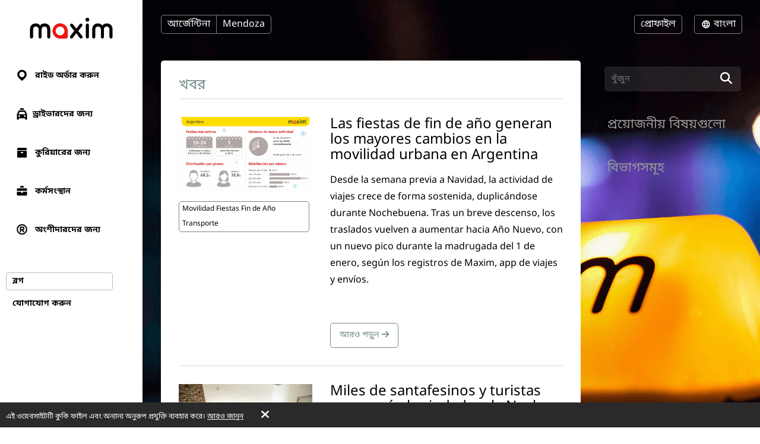

--- FILE ---
content_type: text/html; charset=UTF-8
request_url: https://taximaxim.com/ar/bn-bd/10703-mendoza/blog/
body_size: 8884
content:
    <!DOCTYPE html>
    <html lang="bn-BD" >
    <head>
        <meta charset="UTF-8">
        <meta name="viewport" content="width=device-width, initial-scale=1, maximum-scale=5">
        <meta name="facebook-domain-verification" content="drrei14mj79cj3owo51acqbfoe4ezq" />        <meta name="csrf-param" content="_csrf">
<meta name="csrf-token" content="eTXd-t-tv1NXqWV-ULWnGRrx3Ety5uEm2kwHnDfzEXgaR7i1svfPJRHcJBoKgv1aUsnuPSCNoEqodWGoXJVESQ==">
        <title>ব্লগ</title>
        <link rel="apple-touch-icon" sizes="180x180" href="/favicon180x180.png">
        <link rel="icon" type="image/png" sizes="32x32" href="/favicon32x32.png">
        <link rel="icon" type="image/png" sizes="192x192" href="/favicon192x192.png">
                <!-- Google Tag Manager -->
        <script>(function(w,d,s,l,i){w[l]=w[l]||[];w[l].push({'gtm.start':
                    new Date().getTime(),event:'gtm.js'});var f=d.getElementsByTagName(s)[0],
                j=d.createElement(s),dl=l!='dataLayer'?'&l='+l:'';j.async=true;j.src=
                'https://www.googletagmanager.com/gtm.js?id='+i+dl;f.parentNode.insertBefore(j,f);
            })(window,document,'script','dataLayer','GTM-K3BC4KQ');</script>
        <!-- End Google Tag Manager -->
                <script type="application/ld+json">{"@context":"https://schema.org","@type":"BreadcrumbList","itemListElement":[{"@type":"ListItem","position":0,"name":"ব্লগ","item":""}]}</script>        <meta name="description" content="ম্যাক্সিম ট্যাক্সি অর্ডার সেবা খবর। ট্যাক্সি বাজার বিশ্লেষণ। বিশেষজ্ঞদের মন্তব্য। গণমাধ্যমের জন্য তথ্য।">
<link type="font/woff2" href="/fonts/lato2/Lato-Regular.woff2" rel="preload" as="font" crossorigin>
<link type="font/woff2" href="/fonts/lato2/Lato-Bold.woff2" rel="preload" as="font" crossorigin>
<link href="https://taximaxim.com/ar/bn-bd/post/index/" rel="canonical">
<link href="/assets/all-d6d0e5211907ec943a7802b0f5f52576.css?v=1762320557" rel="preload" as="style" onload="this.rel=&#039;stylesheet&#039;">
<link href="/css/cookie.css?v=1689660240" rel="stylesheet">
<link type="text/css" href="/assets/6e3b4ef9/css/all.min.css?v=1768197928" rel="preload" as="style" onload="this.rel=&#039;stylesheet&#039;">
<link type="text/css" href="/assets/5975d973/flag-png.css?v=1768197928" rel="preload" as="style" onload="this.rel=&#039;stylesheet&#039;">    </head>
    <body data-env="prod" class="b-text-page lang-bn-BD country-ar">
            <!-- Google Tag Manager (noscript) -->
    <noscript><iframe src="https://www.googletagmanager.com/ns.html?id=GTM-K3BC4KQ"
                      height="0" width="0" style="display:none;visibility:hidden"></iframe></noscript>
    <!-- End Google Tag Manager (noscript) -->
        <div class="b-container"><div class="b-top-plate"><div id="mobile-top-menu"><button type="button" class="m-menu-opener js-menu-toggle" aria-label="burger"><i class="fa fas fa-bars"></i></button><div id="link-to-work"><a href="https://taxseepro.com/?app=maxim&amp;intl=bn-BD&amp;b=10703&amp;utm_content=taximaxim&amp;utm_source=taximaxim" rel="noopener" onclick="return yii.app.analytics.reachGoal(&quot;link-to-work&quot;)" target="_blank">আমাদের পরিষেবার সাথে কাজ করুন</a></div><div class="m-logo"><a href="/ar/bn-bd/10703-mendoza/order-a-taxi-online" title="logo"></a></div></div></div><div class="b-sidebar"><div class="m-content"><a href="/ar/bn-bd/10703-mendoza/order-a-taxi-online"><div class="b-logo b-logo---bn-BD b-logo----country-ar"></div></a><ul class="b-main-menu"><li><a href="/ar/bn-bd/10703-mendoza/order-a-taxi-online"><span class="b-sidebar-icon"><svg xmlns="http://www.w3.org/2000/svg" width="24" height="24" viewBox="0 -250 950 1000"><path fill="currentColor" d="M708-43q48 49 72 109.5T804 190t-24 122.5T708 420L535 593q-26 26-60 26-32 0-57-25-42-44-86-87.5T245 420q-48-48-72-107.5T149 190q0-66 26-125.5T245.5-40t104-72T477-139q63 0 123 24t108 72zM341 319q56 56 133 56 38 0 72-14.5t60-40 41-60 15-74.5q0-39-15-73t-40.5-59.5-59.5-40T474-1q-38 0-72 15t-60 40.5-41.5 59.5-15.5 72q0 36 14 71t42 62z"/></svg></span> রাইড অর্ডার করুন</a></li><li class="m-driver"><a href="/ar/bn-bd/10703-mendoza/driver/"><span class="b-sidebar-icon"><svg xmlns="http://www.w3.org/2000/svg" width="24" height="24" viewBox="0 -230 950 1000"><path fill="currentColor" d="M542-140q27 0 45.5 17T606-79v53H344v-53q0-27 19.5-44t46.5-17h132zM233 287h486l-77-164H309zm596 329q0 29-18.5 45.5T765 678t-47-16.5-20-45.5v-41H254v41q0 29-20 45.5T188 678q-28 0-47-16.5T122 616V287L232 48q7-12 19-19.5t25-7.5h393q16 0 30 5t22 22l108 239v329zM277 363q-24 0-41 17t-17 43q0 25 17 42t41 17q25 0 42.5-17t17.5-42q0-26-17.5-43T277 363zm397 0q-25 0-42.5 17T614 423q0 25 17.5 42t42.5 17 42.5-17 17.5-42q0-26-17.5-43T674 363z"/></svg></span>ড্রাইভারদের জন্য</a></li><li class="m-courier"><a href="/ar/bn-bd/10703-mendoza/courier/"><span class="b-sidebar-icon"><svg xmlns="http://www.w3.org/2000/svg" width="24" height="24"><g fill="currentColor"><path d="M4.8 20.574a.85.85 0 0 1-.8-.768V9.84a.849.849 0 0 1 .8-.768h14.4a.838.838 0 0 1 .8.768v9.966a.838.838 0 0 1-.8.768zM10 12a1 1 0 0 0 1 1h2a1 1 0 0 0 1-1 1 1 0 0 0-1-1h-2a1 1 0 0 0-1 1zM4.8 8a.86.86 0 0 1-.8-.8V4.8a.86.86 0 0 1 .8-.8h14.4a.86.86 0 0 1 .8.8v2.4a.86.86 0 0 1-.8.8z"/><path fill="none" d="M0 0h24v24H0z"/></g></svg></span> কুরিয়ারের জন্য</a></li><li class="m-vacancy"><a href="/ar/bn-bd/10703-mendoza/vacancy/"><span class="b-sidebar-icon"><svg xmlns="http://www.w3.org/2000/svg" width="24" height="24" viewBox="0 -275 950 1000"><path fill="currentColor" d="M121 263h267v67h172v-67h269v213q0 28-20.5 44.5T762 537H187q-27 0-46.5-16.5T121 476V263zm0-56V85q0-28 19.5-44.5T187 24h575q26 0 46.5 16.5T829 85v122H121zm419-346q28 0 46.5 17.5T605-77v53H344v-53q0-27 19.5-44.5T410-139h130z"/></svg></span> কর্মসংস্থান</a></li><li class="m-franchise"><a href="/ar/bn-bd/10703-mendoza/partner/"><span class="b-sidebar-icon"><svg xmlns="http://www.w3.org/2000/svg" width="24" height="24" viewBox="0 -250 949 1000"><path fill="currentColor" d="M453 290h-40v106q0 17-12 28t-30 11q-19 0-31.5-11T327 396q1-84 1-166t1-166q0-20 13-28t30-8h145q27 0 51 10.5T609.5 67t28 42 10.5 51q0 42-25 76t-63 47l67 82q11 13 11 27 0 19-13.5 31.5T593 436q-19 0-31-15zm64-81q18 0 31.5-14t13.5-34q0-18-13.5-32.5T517 114H413v95h104zm-43-348q78 0 145 28.5T736-31q51 50 79.5 117T844 231q0 76-28.5 142.5T736 491q-50 50-117 79t-145 29q-76 0-143-29t-116-79q-51-51-80-117.5T106 231q0-78 29-145t80-117q49-51 116-79.5T474-139zM675 30q-38-38-89.5-60.5T474-53q-58 0-109.5 22.5T275 30q-39 38-60.5 89.5T193 231q0 58 21.5 109.5T275 431q38 38 89.5 60T474 513q60 0 111.5-22t89.5-60q39-39 61-90.5T758 231q0-60-22-111.5T675 30z"/></svg></span> অংশীদারদের জন্য</a></li></ul><ul class="b-sub-menu"><li class="s-active"><a href="/ar/bn-bd/10703-mendoza/blog/">ব্লগ</a></li><li><a href="/ar/bn-bd/10703-mendoza/contacts/">যোগাযোগ করুন</a></li></ul><ul class="b-cabinet-enter-links"><li><a href="https://client-latam.taximaxim.com/bn-BD/?country=ar" target="_blank" rel="noopener">গ্রাহক প্রোফাইল<span class="b-sidebar-icon"><svg xmlns="http://www.w3.org/2000/svg" width="18" height="18" viewBox="0 -275 950 1000"><path fill="currentColor" d="M409-38q-18-17-17-41t18-41 41-19 42 17l268 268q10 10 16 20.5t6 24.5q0 11-4.5 21T766 230L495 500q-17 18-41 17t-42-18q-17-18-18-42t16-41l168-168H226q-25 0-41-18t-16-41q0-25 16-42.5t41-17.5h349z"/></svg></span></a></li><li><a href="https://driver-latam.taxsee.com/bn-BD" target="_blank" rel="noopener">ড্রাইভার প্রোফাইল<span class="b-sidebar-icon"><svg xmlns="http://www.w3.org/2000/svg" width="18" height="18" viewBox="0 -275 950 1000"><path fill="currentColor" d="M409-38q-18-17-17-41t18-41 41-19 42 17l268 268q10 10 16 20.5t6 24.5q0 11-4.5 21T766 230L495 500q-17 18-41 17t-42-18q-17-18-18-42t16-41l168-168H226q-25 0-41-18t-16-41q0-25 16-42.5t41-17.5h349z"/></svg></span></a></li></ul></div><div class="m-overlay js-menu-toggle"></div></div><div class="b-main"><div class="b-header"><div class="header-row"><div class="column location"><div class="country-drop-down btn-group"><button id="cdd-w0" class="btn dropdown-toggle" data-toggle="dropdown">আর্জেন্টিনা <span class="caret"></span></button><ul id="cdd-items-w0" class="dropdown-menu"><li><a class="country " href="/az/bn-BD/1872-baku/order-a-taxi-online" tabindex="-1"><i class="flag-png flag-png-xs flag-png-az"></i>আজারবাইজান</a></li><li><a class="country  active" href="/ar/bn-BD/10703-mendoza/order-a-taxi-online" tabindex="-1"><i class="flag-png flag-png-xs flag-png-ar"></i>আর্জেন্টিনা</a></li><li><a class="country " href="/id/bn-BD/2093-jakarta/order-a-taxi-online" tabindex="-1"><i class="flag-png flag-png-xs flag-png-id"></i>ইন্দোনেশিয়া</a></li><li><a class="country " href="/uz/bn-BD/2744-tashkent/order-a-taxi-online" tabindex="-1"><i class="flag-png flag-png-xs flag-png-uz"></i>উজবেকিস্তান</a></li><li><a class="country " href="/kh/bn-BD/13806-phnom+penh/order-a-taxi-online" tabindex="-1"><i class="flag-png flag-png-xs flag-png-kh"></i>কম্বোডিয়া</a></li><li><a class="country " href="/co/bn-BD/11573-monteria/order-a-taxi-online" tabindex="-1"><i class="flag-png flag-png-xs flag-png-co"></i>কলম্বিয়া</a></li><li><a class="country " href="/kz/bn-BD/109-petropavlovsk/order-a-taxi-online" tabindex="-1"><i class="flag-png flag-png-xs flag-png-kz"></i>কাজাখস্তান</a></li><li><a class="country " href="/kg/bn-BD/3785-bishkek/order-a-taxi-online" tabindex="-1"><i class="flag-png flag-png-xs flag-png-kg"></i>কিরগিজস্তান</a></li><li><a class="country " href="/do/bn-BD/15145-san+pedro+de+macoris/order-a-taxi-online" tabindex="-1"><i class="flag-png flag-png-xs flag-png-do"></i>ডোমিনিকান প্রজাতন্ত্র</a></li><li><a class="country " href="/tj/bn-BD/10703-mendoza/order-a-taxi-online" tabindex="-1"><i class="flag-png flag-png-xs flag-png-tj"></i>তাজিকিস্তান</a></li><li><a class="country " href="/tz/bn-BD/14690-dodoma/order-a-taxi-online" tabindex="-1"><i class="flag-png flag-png-xs flag-png-tz"></i>তানজানিয়া</a></li><li><a class="country " href="/th/bn-BD/9335-chiang+mai/order-a-taxi-online" tabindex="-1"><i class="flag-png flag-png-xs flag-png-th"></i>থাইল্যান্ড</a></li><li><a class="country " href="/za/bn-BD/2981-cape+town/order-a-taxi-online" tabindex="-1"><i class="flag-png flag-png-xs flag-png-za"></i>দক্ষিন আফ্রিকা</a></li><li><a class="country " href="/pe/bn-BD/7944-chimbote/order-a-taxi-online" tabindex="-1"><i class="flag-png flag-png-xs flag-png-pe"></i>পেরু</a></li><li><a class="country " href="/ph/bn-BD/7513-cebu/order-a-taxi-online" tabindex="-1"><i class="flag-png flag-png-xs flag-png-ph"></i>ফিলিপাইন</a></li><li><a class="country " href="/br/bn-BD/10329-rio+branco/order-a-taxi-online" tabindex="-1"><i class="flag-png flag-png-xs flag-png-br"></i>ব্রাজিল</a></li><li><a class="country " href="/bd/bn-BD/10703-mendoza/order-a-taxi-online" tabindex="-1"><i class="flag-png flag-png-xs flag-png-bd"></i>বাংলাদেশ</a></li><li><a class="country " href="/vn/bn-BD/8428-da+nang/order-a-taxi-online" tabindex="-1"><i class="flag-png flag-png-xs flag-png-vn"></i>ভিয়েতনাম</a></li><li><a class="country " href="/my/bn-BD/3830-kuantan/order-a-taxi-online" tabindex="-1"><i class="flag-png flag-png-xs flag-png-my"></i>মালয়েশিয়া</a></li><li><a class="country " href="/la/bn-BD/14395-vientiane/order-a-taxi-online" tabindex="-1"><i class="flag-png flag-png-xs flag-png-la"></i>লাওস</a></li></ul></div><button id="w2" class="city-select-btn js-modal-open btn" data-id="city-choose" data-url="/ar/bn-bd/10703-mendoza/site/ajax-cities/?from=post%2Findex">Mendoza</button></div><div class="column language"><a id="choice-cabinet-button" class="btn" href="#" data-content="&lt;a class=&quot;btn-link&quot; href=&quot;https://client-latam.taximaxim.com/bn-BD/?country=ar&quot; rel=&quot;noopener&quot; target=&quot;_blank&quot;&gt;ক্লায়েন্ট&lt;/a&gt;&lt;a class=&quot;btn-link&quot; href=&quot;https://driver-latam.taxsee.com/bn-BD&quot; rel=&quot;noopener&quot; target=&quot;_blank&quot;&gt;চালক&lt;/a&gt;" data-placement="bottom" data-toggle="popover">প্রোফাইল</a><div class="language-drop-down btn-group"><button id="w3" class="btn dropdown-toggle" data-toggle="dropdown"><span class="icon"><svg xmlns="http://www.w3.org/2000/svg" width="18" height="18" viewBox="0 30 950 1000"><path fill="currentColor" d="M475 156q77 0 144 29t117 80q51 51 79.5 117T844 526q0 75-28.5 142T736 786q-50 51-117 79.5T475 894q-76 0-143-28.5T214 786q-50-51-79-118t-29-142q0-78 29-144t79-117q51-51 118-80t143-29zM202 602h111q-6-37-6-76 0-21 1.5-39.5T313 449H202q-5 19-7.5 38t-2.5 39 2.5 38.5T202 602zm184 0h180q2-19 3-37.5t1-38.5q0-21-1-40t-3-37H386q-2 18-4 37t-2 40q0 20 2 38.5t4 37.5zm251 0h110q6-19 8.5-37.5T758 526t-2.5-39-8.5-38H637q2 19 3.5 37.5T642 526q0 20-1.5 38.5T637 602zm80 73h-92q-5 18-10 34t-11 32q-5 14-10.5 24.5T582 787q53-21 93-61 11-11 21.5-24.5T717 675zm-166 0H400q3 11 6.5 20.5T414 714q13 33 28.5 56t32.5 37q17-14 33-37t28-56q5-9 8-18.5t7-20.5zm-225 0h-91q8 13 18 26.5t22 24.5q42 41 93 61-5-11-11-21.5T346 741q-5-16-11-32t-9-34zm-91-299h91q3-18 9-35t11-31q5-13 11-24.5t11-22.5q-26 11-49.5 26.5T275 325q-12 11-22 24t-18 27zm165 0h151q-4-11-7-21t-8-18q-12-33-28-56t-33-37q-17 14-32.5 37T414 337q-4 8-7.5 18t-6.5 21zm225 0h92q-10-14-20.5-27T675 325q-20-20-43.5-35.5T582 263q6 11 11.5 22.5T604 310q6 14 11 31t10 35z"/></svg></span> বাংলা <span class="caret"></span></button><ul id="w4" class="dropdown-menu-right dropdown-menu"><li><a href="/ar/ar-sa/10703-mendoza/blog/" rel="alternate" hreflang="ar-SA" lang="ar-SA" tabindex="-1">العربية</a></li><li><a href="/ar/az/10703-mendoza/blog/" rel="alternate" hreflang="az" lang="az" tabindex="-1">Azərbaycan dili</a></li><li><a href="/ar/bg/10703-mendoza/blog/" rel="alternate" hreflang="bg" lang="bg" tabindex="-1">Български</a></li><li><a class="active" href="/ar/bn-bd/10703-mendoza/blog/" rel="alternate" hreflang="bn-BD" lang="bn-BD" tabindex="-1">বাংলা</a></li><li><a href="/ar/en/10703-mendoza/blog/" rel="alternate" hreflang="en" lang="en" tabindex="-1">English</a></li><li><a href="/ar/es/10703-mendoza/blog/" rel="alternate" hreflang="es-ES" lang="es-ES" tabindex="-1">Español</a></li><li><a href="/ar/fr/10703-mendoza/blog/" rel="alternate" hreflang="fr" lang="fr" tabindex="-1">Français</a></li><li><a href="/ar/hy/10703-mendoza/blog/" rel="alternate" hreflang="hy" lang="hy" tabindex="-1">Հայերեն</a></li><li><a href="/ar/id/10703-mendoza/blog/" rel="alternate" hreflang="id-ID" lang="id-ID" tabindex="-1">Bahasa Indonesia</a></li><li><a href="/ar/ka/10703-mendoza/blog/" rel="alternate" hreflang="ka" lang="ka" tabindex="-1">ქართული</a></li><li><a href="/ar/kk/10703-mendoza/blog/" rel="alternate" hreflang="kk" lang="kk" tabindex="-1">Қазақ тілі</a></li><li><a href="/ar/km-kh/10703-mendoza/blog/" rel="alternate" hreflang="km-KH" lang="km-KH" tabindex="-1">ខ្មែរ</a></li><li><a href="/ar/lo-la/10703-mendoza/blog/" rel="alternate" hreflang="lo-LA" lang="lo-LA" tabindex="-1">ພາສາລາວ</a></li><li><a href="/ar/ms-my/10703-mendoza/blog/" rel="alternate" hreflang="ms-MY" lang="ms-MY" tabindex="-1">Bahasa Melayu</a></li><li><a href="/ar/pt-br/10703-mendoza/blog/" rel="alternate" hreflang="pt-BR" lang="pt-BR" tabindex="-1">Português (Brasileiro)</a></li><li><a href="/ar/ru/10703-mendoza/blog/" rel="alternate" hreflang="ru" lang="ru" tabindex="-1">Русский</a></li><li><a href="/ar/sw-tz/10703-mendoza/blog/" rel="alternate" hreflang="sw-TZ" lang="sw-TZ" tabindex="-1">Kiswahili</a></li><li><a href="/ar/tg/10703-mendoza/blog/" rel="alternate" hreflang="tg" lang="tg" tabindex="-1">Тоҷикӣ</a></li><li><a href="/ar/th/10703-mendoza/blog/" rel="alternate" hreflang="th-TH" lang="th-TH" tabindex="-1">ไทย</a></li><li><a href="/ar/tr/10703-mendoza/blog/" rel="alternate" hreflang="tr" lang="tr" tabindex="-1">Türkçe</a></li><li><a href="/ar/uz/10703-mendoza/blog/" rel="alternate" hreflang="uz" lang="uz" tabindex="-1">O&#039;zbek tili</a></li><li><a href="/ar/vi-vn/10703-mendoza/blog/" rel="alternate" hreflang="vi-VN" lang="vi-VN" tabindex="-1">Tiếng Việt</a></li><li><a href="/ar/zh-cn/10703-mendoza/blog/" rel="alternate" hreflang="zh-CN" lang="zh-CN" tabindex="-1">简体中文</a></li></ul></div></div></div></div><div class="b-main-content"><div class="b-blog b-blog-item-list"><div class="b-blog-content"><h1 class="m-tag-header">
            খবর                    </h1><div id="w0" class="b-blog-list"><div data-key="3028"><div class="m-blog-item    "><div class="m-data"><a href="/ar/bn-bd/10703-mendoza/blog/2025/12/3028-las-fiestas-de-fin-de-ano-generan-los-mayores-cambios-en-la-movilidad-urbana-en-argentina/"><img class="m-img" src="/u/post/3028/cover/53cc967cc6416cdb996e99c8fefe41dd.png" alt="Las fiestas de fin de año generan los mayores cambios en la movilidad urbana en Argentina"></a><div><a class="b-blog-item-tag" href="/ar/bn-bd/10703-mendoza/blog/?tag=Movilidad+Fiestas+Fin+de+A%C3%B1o+Transporte">Movilidad Fiestas Fin de Año Transporte</a></div></div><div class="m-text"><h2><a href="/ar/bn-bd/10703-mendoza/blog/2025/12/3028-las-fiestas-de-fin-de-ano-generan-los-mayores-cambios-en-la-movilidad-urbana-en-argentina/">Las fiestas de fin de año generan los mayores cambios en la movilidad urbana en Argentina</a></h2><div class="m-blog-text"><p>Desde la semana previa a Navidad, la actividad de viajes crece de forma sostenida, duplicándose durante Nochebuena. Tras un breve descenso, los traslados vuelven a aumentar hacia Año Nuevo, con un nuevo pico durante la madrugada del 1 de enero, según los registros de Maxim, app de viajes y envíos.</p><br></div><div><a class="m-more" href="/ar/bn-bd/10703-mendoza/blog/2025/12/3028-las-fiestas-de-fin-de-ano-generan-los-mayores-cambios-en-la-movilidad-urbana-en-argentina/">আরও পড়ুন<i class="fa fa-arrow-right"></i></a></div></div></div></div><div data-key="2845"><div class="m-blog-item    "><div class="m-data"><a href="/ar/bn-bd/10703-mendoza/blog/2025/09/2845-miles-de-santafesinos-y-turistas-recorreran-la-ciudad-en-la-noche-de-los-museos/"><img class="m-img" src="/u/post/2845/cover/db297e2f17e7411cc963f1bf38114682.jpeg" alt="Miles de santafesinos y turistas recorrerán la ciudad en la Noche de los Museos"></a><div><a class="b-blog-item-tag" href="/ar/bn-bd/10703-mendoza/blog/?tag=Santa+Fe+Noche+de+Museos+Movilidad">Santa Fe Noche de Museos Movilidad</a></div></div><div class="m-text"><h2><a href="/ar/bn-bd/10703-mendoza/blog/2025/09/2845-miles-de-santafesinos-y-turistas-recorreran-la-ciudad-en-la-noche-de-los-museos/">Miles de santafesinos y turistas recorrerán la ciudad en la Noche de los Museos</a></h2><div class="m-blog-text"><p>La provincia abrirá más de 80 espacios culturales para recibir a miles de vecinos y turistas en la Noche de los Museos. Según la app de viajes y envíos Maxim, los traslados nocturnos aumentan en promedio un 5% durante este evento.</p><br></div><div><a class="m-more" href="/ar/bn-bd/10703-mendoza/blog/2025/09/2845-miles-de-santafesinos-y-turistas-recorreran-la-ciudad-en-la-noche-de-los-museos/">আরও পড়ুন<i class="fa fa-arrow-right"></i></a></div></div></div></div><div data-key="2784"><div class="m-blog-item    "><div class="m-data"><a href="/ar/bn-bd/10703-mendoza/blog/2025/08/2784-el-uso-del-efectivo-cae-en-picada-pagos-digitales-ganan-terreno-en-la-movilidad-urbana/"><img class="m-img" src="/u/post/2784/cover/3986635d0fae1b045140beb93ba3c4da.jpg" alt="El uso del efectivo cae en picada: pagos digitales ganan terreno en la movilidad urbana"></a><div></div></div><div class="m-text"><h2><a href="/ar/bn-bd/10703-mendoza/blog/2025/08/2784-el-uso-del-efectivo-cae-en-picada-pagos-digitales-ganan-terreno-en-la-movilidad-urbana/">El uso del efectivo cae en picada: pagos digitales ganan terreno en la movilidad urbana</a></h2><div class="m-blog-text"><p>Con la expansión de herramientas como Mercado Pago, desde Maxim observan un aumento en la cantidad de usuarios que optan por transferencias directas, una modalidad que se afianza entre los usuarios de viajes y envíos en Argentina.</p><br></div><div><a class="m-more" href="/ar/bn-bd/10703-mendoza/blog/2025/08/2784-el-uso-del-efectivo-cae-en-picada-pagos-digitales-ganan-terreno-en-la-movilidad-urbana/">আরও পড়ুন<i class="fa fa-arrow-right"></i></a></div></div></div></div><ul class="app-pager"><li class="prev disabled"><span>&laquo;</span></li><li class="active"><a href="/ar/bn-bd/10703-mendoza/blog/?page=1&amp;per-page=3" data-page="0">1</a></li><li><a href="/ar/bn-bd/10703-mendoza/blog/?page=2&amp;per-page=3" data-page="1">2</a></li><li><a href="/ar/bn-bd/10703-mendoza/blog/?page=3&amp;per-page=3" data-page="2">3</a></li><li class="next"><a href="/ar/bn-bd/10703-mendoza/blog/?page=2&amp;per-page=3" data-page="1">&raquo;</a></li></ul></div></div><div class="b-blog-sidebar"><form action="/ar/bn-bd/10703-mendoza/blog/search/" class="m-search"><input type="text" name="q" placeholder="খুঁজুন"><button type="submit" aria-label="search"><i class="fa fa-search fa-lg"></i></button></form><h3 class="b-blog-sidebar-content"><a href="/ar/bn-bd/10703-mendoza/post/useful/">প্রয়োজনীয় বিষয়গুলো</a></h3><h3>বিভাগসমূহ</h3><ul class="m-tag-list"></ul></div></div></div><ul class="b-social"><li><a href="https://www.facebook.com/maxim.argentina" title="fb" rel="noopener" target="_blank" data-name="fb"><span class="b-social-icon"><svg xmlns="http://www.w3.org/2000/svg" width="27" height="27" viewBox="0 30 950 1000"><path fill="#FFF" d="M171 48h609q35 0 66 13.5t54.5 37 37 54.5 13.5 66v609q0 35-13.5 66.5t-37 54.5-54.5 36.5-66 13.5H623V635h121l20-143H623v-91q0-30 13-48.5t57-18.5l75-1V205q-10 0-40.5-2.5T658 200q-81 0-131.5 48T476 387v105H353v143h123v364H171q-35 0-66.5-13.5T50 949t-36.5-54.5T0 828V219q0-35 13.5-66T50 98.5t54.5-37T171 48z"/></svg></span></a></li><li><a href="https://www.instagram.com/maxim_argentina/" title="instagram" rel="noopener" target="_blank" data-name="instagram"><span class="b-social-icon"><svg xmlns="http://www.w3.org/2000/svg" width="27" height="27" viewBox="0 30 950 1000"><path fill="#FFF" d="M172 49h609q35 0 66 13.5t54.5 37 37 54.5 13.5 66v609q0 35-13.5 66.5t-37 54.5-54.5 36.5-66 13.5H172q-35 0-66-13.5T51.5 950t-37-54.5T1 829V220q0-35 13.5-66t37-54.5 54.5-37T172 49zm470 158q31 0 59 12t48 33 32 49 12 59v330q0 31-12 58.5t-32 48-48 32.5-59 12H312q-31 0-59-12t-49-32.5-33-48-12-58.5V360q0-31 12-59t33-49 49-33 59-12h330zM477 394q27 0 50.5 10.5t41.5 28 28 41.5 10 51-10 50.5-28 41.5-41.5 28-50.5 10-51-10-41.5-28-28-41.5T346 525t10.5-51 28-41.5 41.5-28 51-10.5zm0 326q40 0 76-15.5t62-41.5 41.5-61.5T672 525q0-40-15.5-76T615 386t-62-42.5-76-15.5q-41 0-76.5 15.5t-62 42.5-42 63-15.5 76q0 41 15.5 76.5t42 61.5 62 41.5T477 720zm250-403q0-19-13.5-33T681 270q-20 0-34 14t-14 33q0 20 14 33.5t34 13.5q19 0 32.5-13.5T727 317zm-85 590q45 0 84.5-17t69-46.5 46.5-69 17-84.5V360q0-45-17-84.5T795.5 206t-69-47-84.5-17H312q-45 0-84.5 17t-69 47-46.5 69.5T95 360v330q0 45 17 84.5t46.5 69 69 46.5 84.5 17h330z"/></svg></span></a></li></ul><div class="footer"><div class="copyright-block">
                            © 2003&ndash;2026 ম্যাক্সিম সেবা।                    </div><div class="legal-block"><a href="https://legal.taximaxim.com/?country=AR&amp;city=10703&amp;intl=bn-BD&amp;ref=https%3A%2F%2Ftaximaxim.com%2Far%2Fbn-bd%2F10703-mendoza%2Fblog%2F">আইনি তথ্য</a></div></div></div></div><div class="b-modal" data-id="offer-modal"><div class="m-body"></div></div><div class="b-modal" data-id="tariff-modal" id="tariff-modal"><div class="m-body"></div></div><div class="b-modal" data-id="reglament"><div class="m-body"></div></div><div class="b-modal" data-id="video-lessons"><div class="m-body"></div></div>    <div id="cookie-policy"><span>এই ওয়েবসাইটটি কুকি ফাইল এবং অন্যান্য অনুরূপ প্রযুক্তি ব্যবহার করে। <a href="https://legal.taximaxim.com/privacy/-/policy/?country=AR&amp;city=10703&amp;intl=bn-BD&amp;ref=https%3A%2F%2Ftaximaxim.com%2Far%2Fbn-bd%2F10703-mendoza%2Fblog%2F" target="_blank">আরও জানুন</a><a id="accept-cookie" href="#">সঠিক</a></span></div><div class="b-modal" data-id="city-choose" data-url="/ar/bn-bd/10703-mendoza/site/ajax-cities/?from=post%2Findex" data-once="1">
    <div class="m-body m-city-modal-body">
            </div>
</div>
<script src="/assets/all-e4aa03f43099f42f5d5b8e4abc448114.js?v=1754980139"></script>
<script src="/js/cookie.js?v=1689660240"></script>    </body>
    </html>
